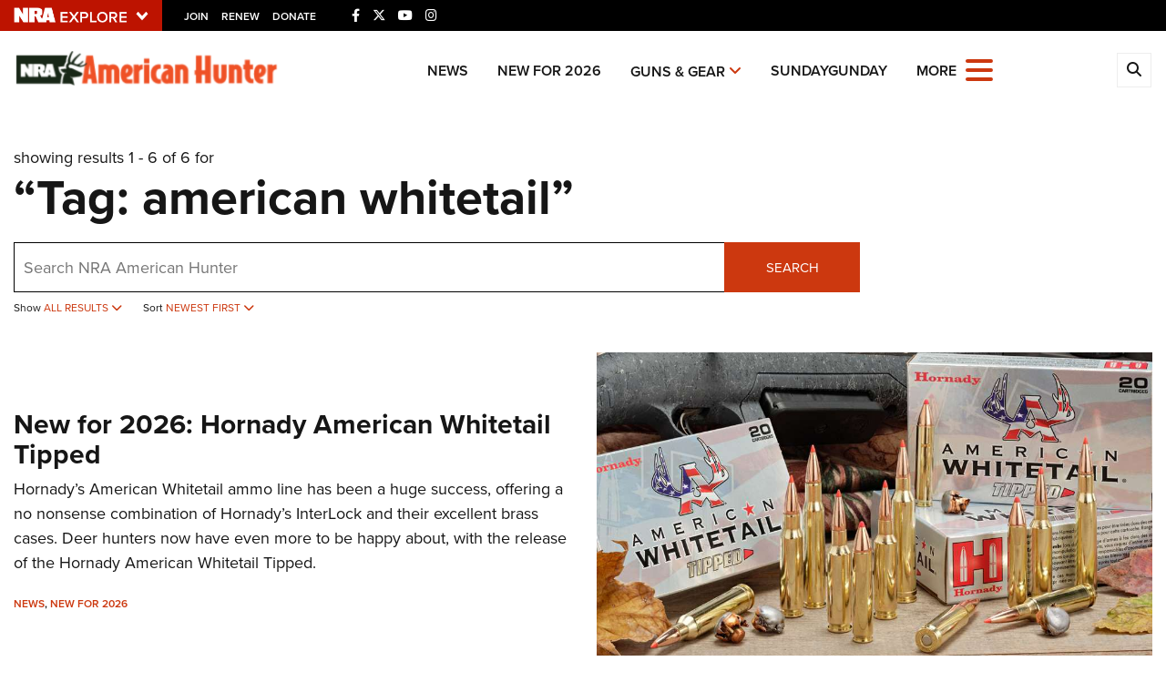

--- FILE ---
content_type: text/html; charset=utf-8
request_url: https://www.google.com/recaptcha/api2/aframe
body_size: 181
content:
<!DOCTYPE HTML><html><head><meta http-equiv="content-type" content="text/html; charset=UTF-8"></head><body><script nonce="jurCo0ptAIYJ4eBrNm9y4w">/** Anti-fraud and anti-abuse applications only. See google.com/recaptcha */ try{var clients={'sodar':'https://pagead2.googlesyndication.com/pagead/sodar?'};window.addEventListener("message",function(a){try{if(a.source===window.parent){var b=JSON.parse(a.data);var c=clients[b['id']];if(c){var d=document.createElement('img');d.src=c+b['params']+'&rc='+(localStorage.getItem("rc::a")?sessionStorage.getItem("rc::b"):"");window.document.body.appendChild(d);sessionStorage.setItem("rc::e",parseInt(sessionStorage.getItem("rc::e")||0)+1);localStorage.setItem("rc::h",'1768916360773');}}}catch(b){}});window.parent.postMessage("_grecaptcha_ready", "*");}catch(b){}</script></body></html>